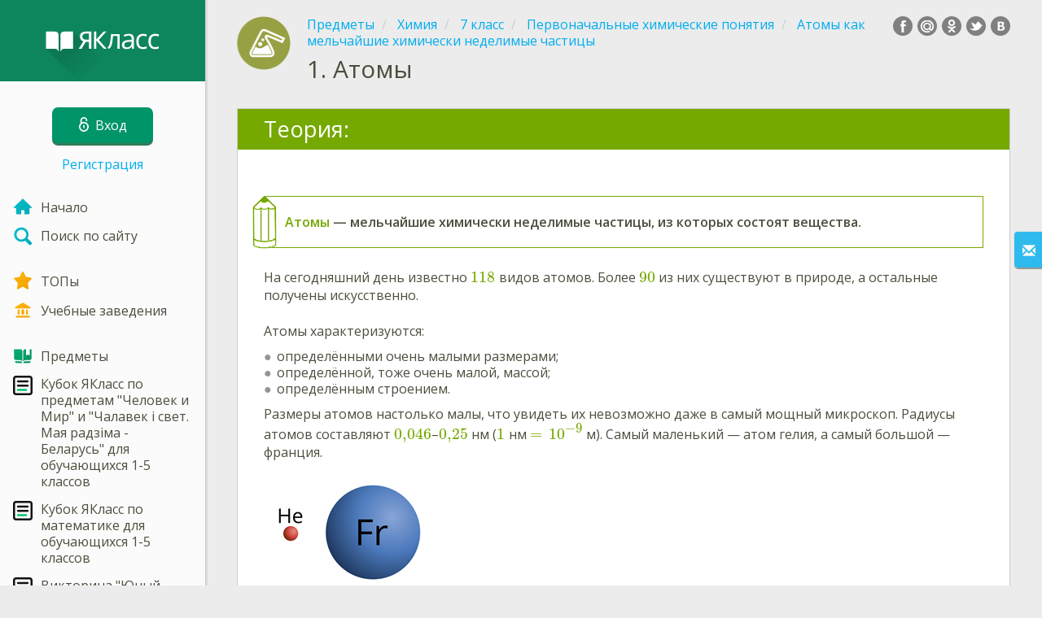

--- FILE ---
content_type: text/html; charset=utf-8
request_url: https://www.yaklass.by/p/himiya/7/pervonachalnye-khimicheskie-poniatiia-5015/atomy-kak-melchaishie-khimicheski-nedelimye-chastitcy-8422/re-abc9e5e7-0c22-4a11-9114-57b2f254d1f8
body_size: 12986
content:



<!DOCTYPE html>
<html lang="ru" class="cat-anon">
<head prefix="og: http://ogp.me/ns#">
    <meta charset="utf-8" />
    <meta http-equiv="X-UA-Compatible" content="IE=edge" />
        <meta name="viewport" content="width=device-width, initial-scale=1.0">
    <title>Атомы — урок. Химия, 7 класс.</title>
    <link href="//fonts.googleapis.com/css?family=Open+Sans:400italic,400,600|Roboto+Condensed:300,400&amp;subset=latin,cyrillic" rel="stylesheet" type="text/css" media="screen and (min-width: 768px)" />
<link href="//fonts.googleapis.com/css?family=Roboto+Condensed:400,300,300italic,400italic,700,700italic&amp;subset=latin,cyrillic" rel="stylesheet" type="text/css" media="screen and (max-width: 767px)" />


    <link href="https://cdnjs.cloudflare.com/ajax/libs/twitter-bootstrap/3.4.1/css/bootstrap.min.css" rel="stylesheet"/>

    <link href="/bundles/Content/layout?v=qcxF2T_WwkGpNYXVN4sZjUcTVjSMyoS-6rvdFW785qQ1" rel="stylesheet"/>

    
    
    
<script>window.Yk=window.Yk||{};Yk.__load=[];window.$=function(n){Yk.__load.push(n)};Yk.context={allowPushNoAuth:!0,enableRegWithCode:!1,allowPushReminder:!0}</script>
    <link href="/favicon.ico" rel="shortcut icon" />
    
<link rel="apple-touch-icon" href="/Content/Img/favicon/YaKlassBY/apple-touch-icon.png">
<link rel="icon" type="image/png" href="/Content/Img/favicon/YaKlassBY/favicon-32x32.png" sizes="32x32">
<link rel="icon" type="image/png" href="/Content/Img/favicon/YaKlassBY/favicon-16x16.png" sizes="16x16">
<link rel="manifest" href="/Content/Img/favicon/YaKlassBY/manifest.json">
<link rel="mask-icon" href="/Content/Img/favicon/YaKlassBY/safari-pinned-tab.svg" color="#009b4f">
<meta name="msapplication-config" content="/Content/Img/favicon/YaKlassBY/browserconfig.xml" />
<meta name="theme-color" content="#3c5157">
    
    <link href="/bundles/Content/exercise?v=FFTCHoZCziR_7wap48Up7nQlhHKB8nlveGAo22eK1G01" rel="stylesheet"/>

    

    
    
            <meta name="description" content="Урок по теме Атомы. Теоретические материалы и задания Химия, 7 класс. Якласс — онлайн школа нового поколения." />
            <link rel="canonical" href="https://www.yaklass.ru/Exercise/Find/acffa3d6-541b-4cca-bd29-68f514e45eda" />


    
    
<script>window.dataLayer=window.dataLayer||[];dataLayer.push({UserRole:"",UserClass:"",UserIsVIP:""})</script>
    

    <script>window.dataLayer=window.dataLayer||[];window.dataLayer.push({userIsAuthenticated:!1}),function(n,t,i,r,u){n[r]=n[r]||[];n[r].push({"gtm.start":(new Date).getTime(),event:"gtm.js"});var e=t.getElementsByTagName(i)[0],f=t.createElement(i),o=r!="dataLayer"?"&l="+r:"";f.async=!0;f.src="https://www.googletagmanager.com/gtm.js?id="+u+o;e.parentNode.insertBefore(f,e)}(window,document,"script","dataLayer","GTM-M4CZQ6")</script>

        <link rel="search" type="application/opensearchdescription+xml" title="ЯКласс Беларусь" href="/opensearch.xml" />
    <meta property="og:image" content="/upload/subjects_icons/subjects_icons_for_share/himija.png">
    <style>.sideBarLogoBg{background-color:#0f9c6d!important}.sideBarButtonBg{background-color:#009469!important}</style>    </head>
<body itemscope itemtype="http://schema.org/ItemPage" itemref="logoimg">
        <noscript><iframe src="https://www.googletagmanager.com/ns.html?id=GTM-M4CZQ6" height="0" width="0" style="display:none;visibility:hidden"></iframe></noscript>

    <div class="clmwrap">
        <div class="mobile-menu-header sideBarLogoBg">
            <div class="mobile-menu-header-wrap">
                    <a class="nauth-link menu-login-link" href="/Account/Login" title="Вход ">
                        <span class="login-link-text">Вход </span>
                        <span class="login-link-icon sideBarButtonBg"><i class="svg-sprite-site-menu icon-lock"></i></span>
                    </a>
                <button class="menu-btn close-menu" title="Меню">
                    <i class="svg-sprite-site-menu icon-burger-open"></i>
                </button>
            </div>
        </div>
        <div class="sidebar" itemscope itemtype="http://schema.org/WPSideBar">
            <div class="wrap">
                <div class="menu-content">
                    <div class="menu-content-wrap">
                        <div class="menu-header sideBarLogoBg">
                            <div class="logo showdesktop">
                                <a href="/" itemscope>
                                    <img id="logoimg" class="showdesktop" src="//www.yaklass.by/upload/Menu/logo/sidebar_logo.svg" itemprop="image" alt="ЯКласс Беларусь лого" />
                                </a>
                            </div>
                                <div class="loginblock showdesktop" itemscope itemtype="http://schema.org/WebPageElement">
                                    <button class="btn login big-login-button menu-login-link" id="loginSideBtn" title="Вход " data-login-url="/Account/Login" data-no-dialog="0">
                                        <i class="svg-sprite-site-menu icon-lock"></i><span>Вход </span>
                                    </button>
                                    <a class="nauth-link menu-register-link" href="/Account/Register">Регистрация</a>
                                </div>
                        </div>

                        <div class="menu-block">

    <nav class="menu clearfix" itemscope itemtype="http://schema.org/SiteNavigationElement">
        <div class="menu-list clearfix">

    <div class="link-item tablet-left-col">
            <a href="/">
<img Height="24" alt="Начало" src="/upload/Menu/icon/index.svg" width="24" />                <span>
                    Начало
                </span>
            </a>
    </div>
    <div class="link-item tablet-left-col separator">
            <a href="/search">
<img Height="24" alt="Поиск по сайту" src="/upload/Menu/icon/search.svg" width="24" />                <span>
                    Поиск по сайту
                </span>
            </a>
    </div>
    <div class="link-item tablet-left-col">
            <a href="/Top">
<img Height="24" alt="ТОПы" src="/upload/Menu/icon/top.svg" width="24" />                <span>
                    ТОПы
                </span>
            </a>
    </div>
    <div class="link-item tablet-left-col separator">
            <a href="/school">
<img Height="24" alt="Учебные заведения" src="/upload/Menu/icon/educational _place.svg" width="24" />                <span>
                    Учебные заведения
                </span>
            </a>
    </div>
    <div class="link-item tablet-left-col">
            <a href="/p">
<img Height="24" alt="Предметы" src="/upload/Menu/icon/subjects.svg" width="24" />                <span>
                    Предметы
                </span>
            </a>
    </div>
    <div class="link-item tablet-left-col">
            <a href="https://www.yaklass.by/konkurs-2025-2026/kubok-yaklass-po-predmetam-chelovek-i-mir-i-chalavek-i-svet-maya-radzima-belarus">
<img Height="24" alt="Кубок ЯКласс по предметам &quot;Человек и Мир&quot; и &quot;Чалавек і свет. Мая радзіма - Беларусь&quot; для обучающихся 1-5 классов" src="/upload/Menu/icon/9104314201582004494.svg" width="24" />                <span>
                    Кубок ЯКласс по предметам &quot;Человек и Мир&quot; и &quot;Чалавек і свет. Мая радзіма - Беларусь&quot; для обучающихся 1-5 классов
                </span>
            </a>
    </div>
    <div class="link-item tablet-left-col">
            <a href="https://www.yaklass.by/konkurs-2025-2026/1kubok-yaklass-po-matematike-dlya-obuchayushchihsya-1-5-klassov">
<img Height="24" alt="Кубок ЯКласс по математике для обучающихся 1-5 классов" src="/upload/Menu/icon/9104314201582004494.svg" width="24" />                <span>
                    Кубок ЯКласс по математике для обучающихся 1-5 классов
                </span>
            </a>
    </div>
    <div class="link-item tablet-left-col">
            <a href="https://www.yaklass.by/novosti/novosti-2026/yanvar/viktorina-yunyj-erudit">
<img Height="24" alt="Викторина &quot;Юный Эрудит&quot;" src="/upload/Menu/icon/9104314201582004494.svg" width="24" />                <span>
                    Викторина &quot;Юный Эрудит&quot;
                </span>
            </a>
    </div>
    <div class="link-item tablet-left-col">
            <a href="/novosti/novosti-2025/dekabr/novogodnee-predlozhenie">
<img Height="24" alt="НОВОГОДНИЕ СКИДКИ НА ПОДПИСКУ Я+!!!" src="/upload/Menu/icon/9104314201582004494.svg" width="24" />                <span>
                    НОВОГОДНИЕ СКИДКИ НА ПОДПИСКУ Я+!!!
                </span>
            </a>
    </div>
    <div class="link-item">
            <a href="/info/diplomy/">
<img Height="24" alt="Дипломы" src="/upload/Menu/icon/diploma_s3q8uqll4zn2.svg" width="24" />                <span>
                    Дипломы
                </span>
            </a>
    </div>
    <div class="link-item">
            <a href="/upload/images/%d1%80%d0%b0%d1%81%d0%bf%d0%b8%d1%81%d0%b0%d0%bd%d0%b8%d0%b520112025.png">
<img Height="24" alt="Расписание конкурсов на 2025/2026 год" src="/upload/Menu/icon/685264176415.svg" width="24" />                <span>
                    Расписание конкурсов на 2025/2026 год
                </span>
            </a>
    </div>
    <div class="link-item">
            <a href="/info/elektronnye-uchebnye-posobiya">
<img Height="24" alt="Учебники" src="/upload/logo/book_logo.svg" width="24" />                <span>
                    Учебники
                </span>
            </a>
    </div>
    <div class="link-item">
            <a href="/info/videouroki">
<img Height="24" alt="Видеоуроки" src="/upload/Menu/icon/videourok_logo.svg" width="24" />                <span>
                    Видеоуроки
                </span>
            </a>
    </div>
    <div class="link-item">
            <a href="/testwork">
<img Height="24" alt="Проверочные работы" src="/upload/Menu/icon/test_works.svg" width="24" />                <span>
                    Проверочные работы
                </span>
            </a>
    </div>
    <div class="link-item separator">
            <a href="/p-updates">
<img Height="24" alt="Обновления" src="/upload/Menu/icon/updates.svg" width="24" />                <span>
                    Обновления
                </span>
            </a>
    </div>
    <div class="link-item separator">
            <a href="/ykplus">
<img Height="24" alt="Оплатить Я+" src="/upload/files/yapl.svg" width="24" />                <span>
                    Оплатить Я+
                </span>
            </a>
    </div>
    <div class="link-item">
            <a href="/novosti">
<img Height="24" alt="Новости" src="/upload/Menu/icon/news.svg" width="24" />                <span>
                    Новости
                </span>
            </a>
    </div>
    <div class="link-item">
            <a href="javascript:" class="feebacklink" data-lang="">
<img Height="24" alt="Отправить отзыв" src="/upload/Menu/icon/review.svg" width="24" />                <span>Отправить отзыв</span>
            </a>
    </div>
            

                <div class="more-section">
                    <div class="link-item more-expander tablet-left-col">
                        <a href="javascript:" id="menu-more-link">
                            <i class="svg-sprite-site-menu icon-expand"></i>
                            <span>Показать больше</span>
                        </a>
                    </div>
    <div class="link-item tablet-left-col">
            <a href="/moderate" class="noicon">
                <span>
                    Moderate
                </span>
            </a>
    </div>
    <div class="link-item">
            <a href="/n2" class="noicon">
                <span>
                    N2
                </span>
            </a>
    </div>
                </div>
        </div>
    </nav>

                        </div>
                    </div>
                </div>
            </div>
        </div>
        <div class="main-content"  != null ? String.Concat("data-max-width=\"", vm.MaxWidthOverride, "\"") : null)>
            <div class="flex">
                <div class="mobile-top-bar showmobile sideBarLogoBg" itemscope itemtype="http://schema.org/WebPageElement">
                    <div class="mobile-top-bar-wrap">
                        <div class="logo">
                            <a href="/" itemscope>
                                <img src="//www.yaklass.by/upload/Menu/logo/LOgo_mobile.svg" alt="ЯКласс Беларусь лого" />
                            </a>
                        </div>
                            <a class="nauth-link menu-login-link" href="/Account/Login" title="Вход ">
                                <span class="login-link-icon sideBarButtonBg"><i class="svg-sprite-site-menu icon-lock"></i></span>
                            </a>
                        <button class="menu-btn" title="Меню">
                            <i class="svg-sprite-site-menu icon-burger"></i>
                        </button>
                    </div>
                </div>
                <div class="sc-wrap">
                    
                </div>
                
                <div class="flex-item">
                    <div class="tframe">
                        <div class="container-fluid wrap ">
                            <div class="sc-wrap">
                                
                            </div>
                            








<div class="page-header clearfix with-crumbs vs-header ExerciseRunExercise" itemscope>
        <div class="share42init" data-url="" data-title="" data-description="" data-create-embed-url=""></div>
    

<div class="crc-progress no-progress" title="">
            <div class="icon" style="background-image: url(/upload/subjects_icons/himija2.png)"></div>
    </div>



        <ul class="breadcrumb" itemscope itemtype="https://schema.org/BreadcrumbList">
                <li class="Subjects" itemprop="itemListElement" itemscope itemtype="https://schema.org/ListItem">
                    <a href="/p" itemprop="item"><span itemprop="name">Предметы</span></a>
                    <meta itemprop="position" content="1" />
                </li>
                <li class="Subject" itemprop="itemListElement" itemscope itemtype="https://schema.org/ListItem">
                    <a href="/p/himiya" itemprop="item"><span itemprop="name">Химия</span></a>
                    <meta itemprop="position" content="2" />
                </li>
                <li class="EducationProgram" itemprop="itemListElement" itemscope itemtype="https://schema.org/ListItem">
                    <a href="/p/himiya/7" itemprop="item"><span itemprop="name">7 класс</span></a>
                    <meta itemprop="position" content="3" />
                </li>
                <li class="Topic" itemprop="itemListElement" itemscope itemtype="https://schema.org/ListItem">
                    <a href="/p/himiya/7/pervonachalnye-khimicheskie-poniatiia-5015" itemprop="item"><span itemprop="name">Первоначальные химические понятия</span></a>
                    <meta itemprop="position" content="4" />
                </li>
                <li class="SubTopic" itemprop="itemListElement" itemscope itemtype="https://schema.org/ListItem">
                    <a href="/p/himiya/7/pervonachalnye-khimicheskie-poniatiia-5015/atomy-kak-melchaishie-khimicheski-nedelimye-chastitcy-8422" itemprop="item"><span itemprop="name">Атомы как мельчайшие химически неделимые частицы</span></a>
                    <meta itemprop="position" content="5" />
                </li>
        </ul>
    
    <div class="title-box">
            <div class="go-back SubTopic"><a href="/p/himiya/7/pervonachalnye-khimicheskie-poniatiia-5015/atomy-kak-melchaishie-khimicheski-nedelimye-chastitcy-8422"></a></div>
        

        <h1 class="left-clm">
                <span class="title-number" id="itempos" itemprop="position">1.</span>
            <span id="itemtitle" itemprop="name">
                Атомы
            </span>
        </h1>
        <div class="right-clm-mobile hideme visible-xs-table-cell">
        </div>
    </div>
</div>


<div class="block sm-easy-header no-bmarg">
    <div class="header clearfix">
        <h3 class="pull-left">Теория:</h3>
    </div>
    <div class="blockbody" itemprop="mainContentOfPage" itemscope itemtype="http://schema.org/WebPageElement">
        <div class="taskhtmlwrapper" id="taskhtml" itemscope itemtype="http://schema.org/CreativeWork" itemref="itemtitle itempos">
            <div   ><div><div><div class="gxst-definition"><div><span class="gxst-color-emph"><strong>Атомы</strong></span> — мельчайшие химически неделимые частицы, из которых состоят вещества.</div></div></div></div><div>На сегодняшний день известно \(118\) видов атомов. Более \(90\) из них существуют в природе, а остальные получены искусственно.</div><div>&nbsp;</div><div>Атомы характеризуются:</div><ul><li>определёнными очень малыми размерами;</li><li>определённой, тоже очень малой, массой;</li><li>определённым строением.</li></ul><div>Размеры атомов настолько малы, что увидеть их невозможно даже в самый мощный микроскоп. Радиусы атомов составляют \(0,046\)–\(0,25\) нм (\(1\) нм \(=\)&nbsp; <math displaystyle="true" linebreakstyle="after" xmlns="http://www.w3.org/1998/Math/MathML"><mrow><msup><mn>10</mn><mrow><mo>&minus;</mo><mn>9</mn></mrow></msup></mrow></math>&nbsp;м). Самый маленький — атом гелия, а самый большой — франция.</div><div>&nbsp;</div><div><img class="gxs-resource-image" alt="3Ресурс1.png" src="//i.yaklass.by/res/303247af-8472-41b5-bebb-e4a55b78d436/3%D0%A0%D0%B5%D1%81%D1%83%D1%80%D1%811w200.png" width="200" height="133" sizes="(max-width: 200px) 100vw, 200px" srcset="//i.yaklass.by/res/303247af-8472-41b5-bebb-e4a55b78d436/3%D0%A0%D0%B5%D1%81%D1%83%D1%80%D1%811w200.png 200w, //i.yaklass.by/res/29a86458-5feb-4004-8716-2db1ab8259c8/3%D0%A0%D0%B5%D1%81%D1%83%D1%80%D1%811w400.png 400w, //i.yaklass.by/res/7fadf067-0cd6-4289-85e8-444b2726432b/3%D0%A0%D0%B5%D1%81%D1%83%D1%80%D1%811w1200.png 1200w, //i.yaklass.by/res/ce4a93e5-5dc3-40ad-9b7d-d0456ce9af2f/3%D0%A0%D0%B5%D1%81%D1%83%D1%80%D1%811w1352.png 1352w" /></div><div><em>Рис. \(1\). Атомы гелия и франция</em></div><div>&nbsp;</div><div>Массы атомов тоже ничтожно малы. Так масса атома водорода составляет всего <math displaystyle="true" linebreakstyle="after" xmlns="http://www.w3.org/1998/Math/MathML"><mrow><msup><mrow><mn>1,67</mn><mo>&sdot;</mo><mn>10</mn></mrow><mrow><mo>&minus;</mo><mn>24</mn></mrow></msup></mrow></math>&nbsp;г.</div><div>&nbsp;</div><div>До конца \(19\)-го столетия атомы считали неделимыми частицами. Но учёные доказали, что атом имеет сложное строение.</div><div>&nbsp;</div><div>Согласно современным представлениям каждый атом состоит из положительно заряженного <strong><span class="gxst-color-emph"><strong>ядра</strong></span></strong> и движущихся вокруг него <strong><span class="gxst-color-emph"><strong>электронов</strong></span></strong>. Электроны имеют отрицательный заряд и нейтрализуют положительный заряд ядра.</div><div>&nbsp;</div><div>Ядро намного меньше самого атома. Так, радиус атома водорода составляет \(0,046\) нм, а радиус его ядра — всего \(0,00000065\) нм.&nbsp;В его состав входят ещё более мелкие частицы: <strong>&nbsp;</strong><span><strong><strong><span class="gxst-color-emph"><strong><strong>протоны</strong></strong></span>&nbsp;</strong></strong>(\(p\))&nbsp;и&nbsp;<strong><strong><span class="gxst-color-emph">нейтроны </span></strong></strong></span>(\(n\)). Протоны заряжены положительно и определяют заряд ядра. Нейтроны — частицы без заряда.</div><div>&nbsp;</div><div>Заряд протона равен по величине заряду электрона, а число протонов в ядре равно числу электронов в атоме. Поэтому атомы нейтральны.</div><div>&nbsp;</div><div>Атомы различаются между собой строением (числом содержащихся в них частиц), а также массой и размерами.</div><div>&nbsp;</div><div align="left"><img class="gxs-resource-image" alt="2Ресурс11w1262.png" src="//i.yaklass.by/res/689affba-4c8f-4cb1-ae64-8cb131844cdd/2%D0%A0%D0%B5%D1%81%D1%83%D1%80%D1%8111w1262w123.png" width="123" height="106" sizes="(max-width: 123px) 100vw, 123px" srcset="//i.yaklass.by/res/689affba-4c8f-4cb1-ae64-8cb131844cdd/2%D0%A0%D0%B5%D1%81%D1%83%D1%80%D1%8111w1262w123.png 123w, //i.yaklass.by/res/46ac52e0-e5bc-4f02-8ef0-90fdca5a1412/2%D0%A0%D0%B5%D1%81%D1%83%D1%80%D1%8111w1262w246.png 246w, //i.yaklass.by/res/8857a922-f4bb-40b5-a370-2ce52c08026b/2%D0%A0%D0%B5%D1%81%D1%83%D1%80%D1%8111w1262w738.png 738w, //i.yaklass.by/res/b2df1c4d-5fd2-464b-98b2-a0f43e1ae799/2%D0%A0%D0%B5%D1%81%D1%83%D1%80%D1%8111w1262w1396.png 1396w" /></div><div align="left"><em>Рис. \(2\). Атом гелия</em></div><div><em>&nbsp;</em>&nbsp;</div><div><div align="left"><img class="gxs-resource-image" alt="1  Ресурс 1 (1).png" src="//i.yaklass.by/res/0bb77b80-9782-4809-955b-ffb9d840d829/1%D0%A0%D0%B5%D1%81%D1%83%D1%80%D1%8111w167.png" width="167" height="169" sizes="(max-width: 167px) 100vw, 167px" srcset="//i.yaklass.by/res/0bb77b80-9782-4809-955b-ffb9d840d829/1%D0%A0%D0%B5%D1%81%D1%83%D1%80%D1%8111w167.png 167w, //i.yaklass.by/res/cee8215c-de7e-46a5-a32d-05a9b9ff157d/1%D0%A0%D0%B5%D1%81%D1%83%D1%80%D1%8111w334.png 334w, //i.yaklass.by/res/5bd0cd12-e1c4-40d8-b47c-5c90c0b193fe/1%D0%A0%D0%B5%D1%81%D1%83%D1%80%D1%8111w1002.png 1002w, //i.yaklass.by/res/787485c7-3953-42d4-958e-94d717d6e16a/1%D0%A0%D0%B5%D1%81%D1%83%D1%80%D1%8111w1683.png 1683w" /></div><div align="left"><em>Рис. \(3\). Атом кислорода</em></div><div align="left">&nbsp;</div></div><div>В химических реакциях атомы не изменяются, а только перегруппировываются — объединяются в новых комбинациях.</div><div><div class="gxst-definition"><div><strong><span class="gxst-color-emph"><strong>Атом</strong></span></strong> — мельчайшая химически неделимая электронейтральная частица вещества, состоящая из положительного ядра и отрицательных электронов.</div></div></div><div>Атомы&nbsp;не изменяются в химических реакциях, но существуют ядерные реакции, при протекании которых их строение изменяется.</div><div>&nbsp;</div><div>Атомы редко встречаются в изолированном виде. Обычно они соединяются друг с другом в молекулы или более крупные структуры. Число вариантов соединения атомов практически бесконечно, и&nbsp;их относительно небольшое число приводит к образованию огромного количества разнообразных веществ.</div><div><div><div class="gxst-example"><div class="gxst-ititle"><span>Пример:</span></div><div class="gxst-ibody"><div><div>атомы кислорода образуют два вещества. Когда они соединяются попарно, то образуется <strong><span class="gxst-color-emph"><strong>кислород</strong></span></strong>.</div><div>&nbsp;</div><div><img class="gxs-resource-image" alt="06-09-2017 13-29-36.jpg" src="//i.yaklass.by/res/5f5cf336-4dbd-46b8-8067-30e147321225/06092017132936w130.jpg" width="130" height="77" sizes="(max-width: 130px) 100vw, 130px" srcset="//i.yaklass.by/res/5f5cf336-4dbd-46b8-8067-30e147321225/06092017132936w130.jpg 130w, //i.yaklass.by/res/91092166-93f1-49a7-8e26-c719bedc7ae0/06092017132936w199.jpg 199w" /></div><div><em>Рис. \(4\). Молекула кислорода</em></div><div>&nbsp;</div><div>Если же три атома кислорода&nbsp;соединяются в&nbsp;молекулу, то образуется <strong><span class="gxst-color-emph"><strong>озон</strong></span></strong>.</div><div>&nbsp;</div><div><img class="gxs-resource-image" alt="06-09-2017 13-30-06.jpg" src="//i.yaklass.by/res/320e3ce1-e97f-4b66-84af-a849de1d9bbb/06092017133006w130.jpg" width="130" height="106" sizes="(max-width: 130px) 100vw, 130px" srcset="//i.yaklass.by/res/320e3ce1-e97f-4b66-84af-a849de1d9bbb/06092017133006w130.jpg 130w, //i.yaklass.by/res/e5d70660-823c-45bd-ae9c-7d52a083d9cf/06092017133006w200.jpg 200w" /></div><div><em>Рис. \(5\). Молекула озона</em></div></div></div></div></div></div><div>В молекулах атомы соединены друг с другом химическими связями.</div><div><div class="gxst-reference"><div class="gxst-ititle"><span>Источники:</span></div><div class="gxst-ibody"><div>Рис. 1. Атомы гелия и франция © ЯКласс</div><div>Рис. 2. Атом&nbsp;гелия https://image.shutterstock.com/image-vector/ten-atoms-illustration-600w-1147406696.jpg</div><div>Рис. 3. Атом&nbsp;кислорода https://image.shutterstock.com/image-vector/ten-atoms-illustration-600w-1147406696.jpg</div><div>Рис. 4. Молекула&nbsp;кислорода https://image.shutterstock.com/image-vector/molecules-ozone-oxygen-process-photochemical-600w-171095117.jpg</div><div>Рис. 5. Молекула озона https://image.shutterstock.com/image-vector/molecules-ozone-oxygen-process-photochemical-600w-171095117.jpg</div></div></div></div><meta itemprop="image" content="//i.yaklass.by/res/303247af-8472-41b5-bebb-e4a55b78d436/3%D0%A0%D0%B5%D1%81%D1%83%D1%80%D1%811w200.png" /></div><!--Solution disabled 2-->
            <meta itemprop="interactivityType" content="expositive" />
<meta itemprop="learningResourceType" content="article" />
<meta itemprop="educationalUse" content="self-education" />
    <meta itemprop="dateCreated" content="2017-09-13T11:36:51Z" />
    <meta itemprop="dateModified" content="2017-11-04T20:22:45Z" />
<meta itemprop="inLanguage" content="ru" />

        </div>
    </div>
</div>
<div class="nav-table row ExerciseRunExercise" itemscope itemtype="http://schema.org/SiteNavigationElement">
    <div class="nav-cell col-xs-4">
    </div>
    <div class="nav-cell col-xs-4">
        


<a href="/p/himiya/7/pervonachalnye-khimicheskie-poniatiia-5015/atomy-kak-melchaishie-khimicheski-nedelimye-chastitcy-8422" class="cn-nav-top-">
    <span class="nav-button nav-top"></span>
    <span>Вернуться в&nbsp;тему</span>
</a>
    </div>
    <div class="nav-cell col-xs-4">



<a href="/p/himiya/7/pervonachalnye-khimicheskie-poniatiia-5015/atomy-kak-melchaishie-khimicheski-nedelimye-chastitcy-8422/re-b0cdc3c8-0dd8-4d14-8573-07ce71cb4aa9" class="cn-nav-right-Theory">
    <span class="nav-button nav-right"></span>
    <span>Следующая теория</span>
</a>    </div>
</div>


    <div class="feedback-button-block visible-xs top-buffer-30px">
        <div class="line">
            <hr />
        </div>
        <div>
            <a href="javascript:void(0)" class="btn light oneliner"
               data-url-feedback-dialog="/FeedBack/FeedBack"
               data-bread-crumbs="Предметы/Химия/7 класс/Первоначальные химические понятия/Атомы как мельчайшие химически неделимые частицы"
               data-view-id="450"
               data-view-version="2295"
               data-exercise-id="abc9e5e7-0c22-4a11-9114-57b2f254d1f8"
               data-topic-id=""
               data-test-id=""
               data-result-id=""
               data-result-cls=""
               data-ex-position=""
               data-feedback-mode="VirtualSchool">
                Отправить отзыв
            </a>
        </div>
        <div class="line">
            <hr />
        </div>
    </div>
    <div class="feedBack slider in-iframe-fixed-center">
        <div class="left-edge"><i class="glyphicon glyphicon-envelope"></i></div>
        <div class="contents">
            <div class="slider-image">
            </div>
            <div class="feedBack-link slider-links">
                Нашёл ошибку?
                <div class="top-buffer-10px">
                    <a href="javascript:void(0)" class="dot"
                       data-url-feedback-dialog="/FeedBack/FeedBack"
                       data-bread-crumbs="Предметы/Химия/7 класс/Первоначальные химические понятия/Атомы как мельчайшие химически неделимые частицы"
                       data-exercise-id="abc9e5e7-0c22-4a11-9114-57b2f254d1f8"
                       data-view-id="450"
                       data-view-version="2295"
                       data-topic-id=""
                       data-test-id=""
                       data-result-id=""
                       data-result-cls=""
                       data-ex-position=""
                       data-feedback-mode="VirtualSchool">
                        Сообщи нам!
                    </a>
                </div>
            </div>
        </div>
    </div>
    <div id="feedBackDialog"></div>



                            <div class="sc-wrap">
                                
                            </div>
                        </div>
                    </div>
                </div>
                

<div class="footer" itemscope itemtype="http://schema.org/WPFooter">
    <div class="copyright">
        <div class="tframeblock-footer">
                    <span class="cpr">Copyright &copy; 2026 ООО ТЕОРЕМА ЗНАНИЙ</span>

        </div>
    </div>
</div>



            </div>
        </div>
    </div>

        <div id="loginDialog" class="signindialog hideme dialog">
            <div id="loginDialogPlaceHolder" class="ajax-loading"></div>
        </div>
        <div class="signindialog-overlay hideme"></div>
        <script src="https://cdnjs.cloudflare.com/ajax/libs/jquery/3.4.1/jquery.min.js" crossorigin="anonymous"></script>

    <script src="/bundles/Scripts/layout/ru?v=oEQS3iyL7qa3U-HZxr50ApRATtC8Lt61YuFZZv5y5Co1" crossorigin="anonymous"></script>

    
    
    
        
        
    

    

    

    


    <script src="/bundles/Scripts/exercise?v=EiCCV1_fk1cTHLvLvf7nWkhA862KPN6aYBh0-8TUFtw1" crossorigin="anonymous"></script>

    <script>(function(){window.Yk=window.Yk||{};Yk.Math=Yk.Math||{};var n=Yk.Math.style=Yk.Math.style||{};n.undefinedFont='"Open Sans", "Roboto Condensed", sans-serif';n.additionalLetterCharacters="а-я";window.MathJax={AuthorInit:function(){MathJax.Hub.Config({delayStartupUntil:"configured"});Yk.Math.mathJaxReady=!0;Yk.Math.startCreated&&Yk.Math.configSet&&Yk.Math.mathJaxReady&&Yk.Math.start()}}})()</script>
<script src="https://cdnjs.cloudflare.com/ajax/libs/mathjax/2.7.7/MathJax.js" crossorigin="anonymous" async>
</script>


    

    



    <script>$.each(Yk.__load,function(n,t){$(t)})</script>

    <script>$(function(){Yk.virtualSchool.initSliders(0,"prsnt")});$(function(){Yk.exercise.init(Yk.exerciseJsSettings);Yk.exercise.saveLastExerciseOrTest("abc9e5e7-0c22-4a11-9114-57b2f254d1f8");Yk.exercise.dispatchResultEvent({activityType:"lesson",action:"experienced",defaultCultureCode:"ru-RU",activityName:"Атомы",userId:"rkxnvrraxkr0zh3iu1h0pd0x",domain:"https://www.yaklass.by",activityUrl:"https://www.yaklass.by/p/himiya/7/pervonachalnye-khimicheskie-poniatiia-5015/atomy-kak-melchaishie-khimicheski-nedelimye-chastitcy-8422/re-abc9e5e7-0c22-4a11-9114-57b2f254d1f8"})}),function(){var n=Yk.ondemand=Yk.ondemand||{},t=n.bundles=n.bundles||{};t["jquery-ui-ondemand"]={inject:'\r\n<link href="/bundles/Content/jqueryui?v=-xNmsfsL4_4bJv_b7WWF6ac2xiBBn3C59ZkXH88KvBM1" rel="stylesheet"/>\r\n<script src="/bundles/Scripts/jqueryui/ru?v=wBQcAE8azoWxITfxsdG0P-Ct3xThJas5cTN6-0uHN341" crossorigin="anonymous"><\/script>\r\n\r\n'}}(),function(){var n=Yk.ondemand=Yk.ondemand||{},t=n.bundles=n.bundles||{};t["fancybox-ondemand"]={inject:'\r\n<link href="https://cdnjs.cloudflare.com/ajax/libs/fancybox/3.5.7/jquery.fancybox.min.css" rel="stylesheet"/>\r\n<link href="/bundles/Content/fancybox-custom?v=IHInDWDwXj6gIXdL1UJF4SqRVBFJn5wpel5WjHuhC8s1" rel="stylesheet"/>\r\n<script src="https://cdnjs.cloudflare.com/ajax/libs/fancybox/3.5.7/jquery.fancybox.min.js" crossorigin="anonymous"><\/script>\r\n\r\n'}}(),function(){var n=Yk.ondemand=Yk.ondemand||{},t=n.bundles=n.bundles||{};t["slick-slider-ondemand"]={inject:'\r\n<link href="/bundles/Content/slick-slider?v=Qg7i9nLd8c-xOgZqS4XZoS6hukBEd2N4BrmUenxEKKA1" rel="stylesheet"/>\r\n<script src="/bundles/Scripts/slick-slider?v=MsoTcswwKOqYIg4IFfJ016G_n1-rT1udOULIxR8el1o1" crossorigin="anonymous"><\/script>\r\n\r\n'}}(),function(){window.Yk=window.Yk||{};Yk.exerciseJsSettings={Resources:{helpTitle:"Справка",whatIsCorrectAnswer:"Как правильно?",yourAnswerIsCorrect:"Ты ответил верно!",yourAnswerIsSaved:"Твой ответ сохранен",correctAnswerExtraCaption:"Хочешь посмотреть правильный ответ?",correctAnswerExtraName:"Я+",openInNewWindow:"Открыть в новой вкладке",fileInputsDisabled:"Данный функционал доступен только в разделе «Проверочные работы».",answerPointHtml:'<span class="answer-point" title="Баллы"> Б.<\/span>',fieldIsNotScoredText:"Это поле не оценивается.",fieldIsNotValidatedText:"Это поле не оценивается.",UnsavedChangesLeaveWarning:"На странице есть несохраненные изменения. Если вы покинете страницу, они не будут сохранены.",RevertChanges:"Удалить",DoNotRevertChanges:"Оставить",AreYouSureYouWantToRevertChanges:"Вы хотите удалить внесённые изменения и восстановить прежний ответ?",Cancel:"Отменить",FinishTestBtnText:"Да",AnswerEmbedChangeAnswer:"Выполнить еще раз",ScrollToDndAnswersBtn:"Показать варианты ответов"},Url:{correctAnswerExtraUrl:"/ykplus/LandingOrManage"},disableMediaFilesDownload:1}}()</script>

</body>
</html>


--- FILE ---
content_type: image/svg+xml
request_url: https://www.yaklass.by/upload/Menu/logo/sidebar_logo.svg
body_size: 8181
content:
<?xml version="1.0" encoding="utf-8"?>
<!-- Generator: Adobe Illustrator 21.0.0, SVG Export Plug-In . SVG Version: 6.00 Build 0)  -->
<svg version="1.1" id="Layer_1" xmlns="http://www.w3.org/2000/svg" xmlns:xlink="http://www.w3.org/1999/xlink" x="0px" y="0px"
	 viewBox="0 0 252 100" style="enable-background:new 0 0 252 100;" xml:space="preserve">
<style type="text/css">
	.st0{fill:url(#SVGID_1_);}
	.st1{opacity:0.1;fill:url(#SVGID_2_);}
	.st2{opacity:0.1;}
	.st3{fill-rule:evenodd;clip-rule:evenodd;fill:url(#SVGID_3_);}
	.st4{fill-rule:evenodd;clip-rule:evenodd;fill:url(#SVGID_4_);}
	.st5{fill:url(#SVGID_5_);}
	.st6{fill:url(#SVGID_6_);}
	.st7{fill:url(#SVGID_7_);}
	.st8{fill:url(#SVGID_8_);}
	.st9{fill:url(#SVGID_9_);}
	.st10{fill:url(#SVGID_10_);}
	.st11{fill-rule:evenodd;clip-rule:evenodd;fill:#FFFFFF;}
	.st12{fill:#FFFFFF;}
</style>
<!-- <g>
	<linearGradient id="SVGID_1_" gradientUnits="userSpaceOnUse" x1="80" y1="4" x2="177.3736" y2="101.3736">
		<stop  offset="0" style="stop-color:#088A79"/>
		<stop  offset="1" style="stop-color:#017F70"/>
	</linearGradient>
	<rect class="st0" width="252" height="100"/>
</g> -->
<linearGradient id="SVGID_2_" gradientUnits="userSpaceOnUse" x1="111.6346" y1="87.8479" x2="84.3265" y2="60.5399">
	<stop  offset="0" style="stop-color:#000000;stop-opacity:0"/>
	<stop  offset="1" style="stop-color:#000000"/>
</linearGradient>
<polygon class="st1" points="151.1,100 89.9,38.8 78.8,47.8 71.4,40.3 56.6,60.1 96.5,100 "/>
<g class="st2">
	<g>
		<linearGradient id="SVGID_3_" gradientUnits="userSpaceOnUse" x1="74.3717" y1="51.7191" x2="89.7343" y2="51.7191">
			<stop  offset="0" style="stop-color:#000000;stop-opacity:0"/>
			<stop  offset="1" style="stop-color:#000000"/>
		</linearGradient>
		<path class="st3" d="M74.7,63.7c0.8-2.7,3-3,4.5-3h10.6V39.5H79.1c-3.1,0-4.8,1.6-4.8,4.1c0,1.2,0,19.9,0,20.1
			C74.4,63.9,74.6,64,74.7,63.7"/>
		<linearGradient id="SVGID_4_" gradientUnits="userSpaceOnUse" x1="56.5788" y1="51.7191" x2="71.9413" y2="51.7191">
			<stop  offset="0" style="stop-color:#000000;stop-opacity:0"/>
			<stop  offset="1" style="stop-color:#000000"/>
		</linearGradient>
		<path class="st4" d="M71.6,63.7c0.1,0.3,0.3,0.2,0.3,0c0-0.2,0-18.9,0-20.1c0-2.5-1.6-4.1-4.8-4.1H56.6v21.2h10.6
			C68.5,60.8,70.9,61.1,71.6,63.7"/>
	</g>
	<g>
		<g>
			<linearGradient id="SVGID_5_" gradientUnits="userSpaceOnUse" x1="96.5093" y1="50.1517" x2="112.1509" y2="50.1517">
				<stop  offset="0" style="stop-color:#000000;stop-opacity:0"/>
				<stop  offset="1" style="stop-color:#000000"/>
			</linearGradient>
			<path class="st5" d="M100.2,41.1c-1.3,1-2,2.6-2,4.5c0,1.5,0.4,2.8,1.1,3.9c0.7,1,1.7,1.7,3.1,2.2l-5.6,8.8l-0.2,0.4h3.5l5.4-8.7
				h3.8v8.7h2.9V39.5h-6C103.5,39.5,101.5,40,100.2,41.1z M109.2,42.1v7.4h-2.9c-3.5,0-5.1-1.3-5.1-3.9c0-1.3,0.4-2.1,1.2-2.7
				c0.9-0.6,2.1-0.9,3.8-0.9H109.2z"/>
			<linearGradient id="SVGID_6_" gradientUnits="userSpaceOnUse" x1="115.4241" y1="50.1517" x2="131.1827" y2="50.1517">
				<stop  offset="0" style="stop-color:#000000;stop-opacity:0"/>
				<stop  offset="1" style="stop-color:#000000"/>
			</linearGradient>
			<polygon class="st6" points="121.4,49.9 130.8,39.5 127.3,39.5 118.3,49.2 118.3,39.5 115.4,39.5 115.4,60.8 118.3,60.8 
				118.3,50.7 127.5,60.7 127.6,60.8 131.2,60.8 			"/>
		</g>
		<linearGradient id="SVGID_7_" gradientUnits="userSpaceOnUse" x1="149.6533" y1="51.7601" x2="164.1955" y2="51.7601">
			<stop  offset="0" style="stop-color:#000000;stop-opacity:0"/>
			<stop  offset="1" style="stop-color:#000000"/>
		</linearGradient>
		<path class="st7" d="M162.2,60.8l-0.5-2.6h-0.1c-0.9,1.1-1.8,1.9-2.7,2.3s-2,0.6-3.4,0.6c-1.8,0-3.2-0.5-4.2-1.4
			c-1-0.9-1.5-2.2-1.5-4c0-3.7,2.9-5.6,8.8-5.8l3.1-0.1v-1.1c0-1.4-0.3-2.5-0.9-3.2c-0.6-0.7-1.6-1-2.9-1c-1.5,0-3.2,0.5-5.1,1.4
			l-0.8-2.1c0.9-0.5,1.9-0.9,2.9-1.1c1.1-0.3,2.1-0.4,3.2-0.4c2.2,0,3.8,0.5,4.8,1.4c1,1,1.6,2.5,1.6,4.6v12.4H162.2z M156,58.9
			c1.7,0,3.1-0.5,4-1.4c1-0.9,1.5-2.2,1.5-3.9v-1.6l-2.7,0.1c-2.2,0.1-3.8,0.4-4.7,1c-1,0.6-1.4,1.5-1.4,2.8c0,1,0.3,1.7,0.9,2.3
			C154,58.6,154.9,58.9,156,58.9z"/>
		<linearGradient id="SVGID_8_" gradientUnits="userSpaceOnUse" x1="167.4652" y1="51.7435" x2="180.5678" y2="51.7435">
			<stop  offset="0" style="stop-color:#000000;stop-opacity:0"/>
			<stop  offset="1" style="stop-color:#000000"/>
		</linearGradient>
		<path class="st8" d="M175.7,61.1c-2.6,0-4.7-0.8-6.1-2.4c-1.4-1.6-2.2-3.9-2.2-6.9c0-3,0.7-5.4,2.2-7c1.5-1.7,3.5-2.5,6.2-2.5
			c0.9,0,1.7,0.1,2.6,0.3s1.6,0.4,2.1,0.7l-0.8,2.3c-0.6-0.2-1.3-0.4-2-0.6c-0.7-0.2-1.4-0.2-1.9-0.2c-3.7,0-5.5,2.3-5.5,7
			c0,2.2,0.4,3.9,1.3,5.1c0.9,1.2,2.2,1.8,4,1.8c1.5,0,3.1-0.3,4.6-1v2.4C179.1,60.8,177.6,61.1,175.7,61.1z"/>
		<g>
			<linearGradient id="SVGID_9_" gradientUnits="userSpaceOnUse" x1="182.3187" y1="51.7435" x2="195.4212" y2="51.7435">
				<stop  offset="0" style="stop-color:#000000;stop-opacity:0"/>
				<stop  offset="1" style="stop-color:#000000"/>
			</linearGradient>
			<path class="st9" d="M190.6,61.1c-2.6,0-4.7-0.8-6.1-2.4c-1.4-1.6-2.2-3.9-2.2-6.9c0-3,0.7-5.4,2.2-7c1.5-1.7,3.5-2.5,6.2-2.5
				c0.9,0,1.7,0.1,2.6,0.3c0.9,0.2,1.6,0.4,2.1,0.7l-0.8,2.3c-0.6-0.2-1.3-0.4-2-0.6c-0.7-0.2-1.4-0.2-1.9-0.2c-3.7,0-5.5,2.3-5.5,7
				c0,2.2,0.4,3.9,1.3,5.1c0.9,1.2,2.2,1.8,4,1.8c1.5,0,3.1-0.3,4.6-1v2.4C193.9,60.8,192.4,61.1,190.6,61.1z"/>
		</g>
		<linearGradient id="SVGID_10_" gradientUnits="userSpaceOnUse" x1="131.9705" y1="51.7435" x2="147.0446" y2="51.7435">
			<stop  offset="0" style="stop-color:#000000;stop-opacity:0"/>
			<stop  offset="1" style="stop-color:#000000"/>
		</linearGradient>
		<path class="st10" d="M136.4,42.7c-0.4,5.5-1,9.5-1.7,12.2c-0.7,2.5-1.6,3.8-2.8,3.9l1.8,1.9c0.7-0.3,1.3-0.7,1.8-1.3
			c0.8-1.1,1.5-2.8,2.1-5.1c0.5-2.3,0.9-5.4,1.2-9.3h5.4v15.8h2.8V42.7H136.4z"/>
	</g>
</g>
<g>
	<g>
		<path class="st11" d="M74.7,63c0.8-2.7,3-3,4.5-3h10.6V38.8H79.1c-3.1,0-4.8,1.6-4.8,4.1c0,1.2,0,19.9,0,20.1
			C74.4,63.2,74.6,63.3,74.7,63"/>
		<path class="st11" d="M71.6,63c0.1,0.3,0.3,0.2,0.3,0c0-0.2,0-18.9,0-20.1c0-2.5-1.6-4.1-4.8-4.1H56.6V60h10.6
			C68.5,60,70.9,60.3,71.6,63"/>
	</g>
	<g>
		<g>
			<path class="st12" d="M100.2,40.3c-1.3,1-2,2.6-2,4.5c0,1.5,0.4,2.8,1.1,3.9c0.7,1,1.7,1.7,3.1,2.2l-5.6,8.8l-0.2,0.4h3.5
				l5.4-8.7h3.8v8.7h2.9V38.8h-6C103.5,38.8,101.5,39.3,100.2,40.3z M109.2,41.4v7.4h-2.9c-3.5,0-5.1-1.3-5.1-3.9
				c0-1.3,0.4-2.1,1.2-2.7c0.9-0.6,2.1-0.9,3.8-0.9H109.2z"/>
			<polygon class="st12" points="121.4,49.1 130.8,38.8 127.3,38.8 118.3,48.5 118.3,38.8 115.4,38.8 115.4,60.1 118.3,60.1 
				118.3,49.9 127.5,60 127.6,60.1 131.2,60.1 			"/>
		</g>
		<path class="st12" d="M162.2,60.1l-0.5-2.6h-0.1c-0.9,1.1-1.8,1.9-2.7,2.3c-0.9,0.4-2,0.6-3.4,0.6c-1.8,0-3.2-0.5-4.2-1.4
			c-1-0.9-1.5-2.2-1.5-4c0-3.7,2.9-5.6,8.8-5.8l3.1-0.1v-1.1c0-1.4-0.3-2.5-0.9-3.2c-0.6-0.7-1.6-1-2.9-1c-1.5,0-3.2,0.5-5.1,1.4
			l-0.8-2.1c0.9-0.5,1.9-0.9,2.9-1.1c1.1-0.3,2.1-0.4,3.2-0.4c2.2,0,3.8,0.5,4.8,1.4c1,1,1.6,2.5,1.6,4.6v12.4H162.2z M156,58.2
			c1.7,0,3.1-0.5,4-1.4c1-0.9,1.5-2.2,1.5-3.9v-1.6l-2.7,0.1c-2.2,0.1-3.8,0.4-4.7,1c-1,0.6-1.4,1.5-1.4,2.8c0,1,0.3,1.7,0.9,2.3
			C154,57.9,154.9,58.2,156,58.2z"/>
		<path class="st12" d="M175.7,60.4c-2.6,0-4.7-0.8-6.1-2.4c-1.4-1.6-2.2-3.9-2.2-6.9c0-3,0.7-5.4,2.2-7c1.5-1.7,3.5-2.5,6.2-2.5
			c0.9,0,1.7,0.1,2.6,0.3c0.9,0.2,1.6,0.4,2.1,0.7l-0.8,2.3c-0.6-0.2-1.3-0.4-2-0.6c-0.7-0.2-1.4-0.2-1.9-0.2c-3.7,0-5.5,2.3-5.5,7
			c0,2.2,0.4,3.9,1.3,5.1c0.9,1.2,2.2,1.8,4,1.8c1.5,0,3.1-0.3,4.6-1v2.4C179.1,60.1,177.6,60.4,175.7,60.4z"/>
		<g>
			<path class="st12" d="M190.6,60.4c-2.6,0-4.7-0.8-6.1-2.4c-1.4-1.6-2.2-3.9-2.2-6.9c0-3,0.7-5.4,2.2-7c1.5-1.7,3.5-2.5,6.2-2.5
				c0.9,0,1.7,0.1,2.6,0.3c0.9,0.2,1.6,0.4,2.1,0.7l-0.8,2.3c-0.6-0.2-1.3-0.4-2-0.6c-0.7-0.2-1.4-0.2-1.9-0.2c-3.7,0-5.5,2.3-5.5,7
				c0,2.2,0.4,3.9,1.3,5.1c0.9,1.2,2.2,1.8,4,1.8c1.5,0,3.1-0.3,4.6-1v2.4C193.9,60.1,192.4,60.4,190.6,60.4z"/>
		</g>
		<path class="st12" d="M136.4,42c-0.4,5.5-1,9.5-1.7,12.2c-0.7,2.5-1.6,3.8-2.8,3.9l1.8,1.9c0.7-0.3,1.3-0.7,1.8-1.3
			c0.8-1.1,1.5-2.8,2.1-5.1c0.5-2.3,0.9-5.4,1.2-9.3h5.4v15.8h2.8V42H136.4z"/>
	</g>
</g>
</svg>


--- FILE ---
content_type: image/svg+xml
request_url: https://www.yaklass.by/upload/logo/book_logo.svg
body_size: 792
content:
<?xml version="1.0" standalone="no"?>
<!DOCTYPE svg PUBLIC "-//W3C//DTD SVG 20010904//EN"
 "http://www.w3.org/TR/2001/REC-SVG-20010904/DTD/svg10.dtd">
<svg version="1.0" xmlns="http://www.w3.org/2000/svg"
 width="200.000000pt" height="200.000000pt" viewBox="0 0 200.000000 200.000000"
 preserveAspectRatio="xMidYMid meet">

<g transform="translate(0.000000,200.000000) scale(0.100000,-0.100000)"
fill="#000000" stroke="none">
<path d="M310 1046 l0 -446 245 0 c272 0 305 -6 349 -63 16 -20 29 -28 40 -24
16 6 17 43 14 429 -3 475 -3 475 -77 520 -35 22 -46 23 -303 26 l-268 3 0
-445z"/>
<path d="M1153 1478 c-17 -6 -46 -26 -65 -45 l-33 -34 -3 -440 c-2 -421 -2
-439 16 -439 10 0 31 14 47 30 16 17 45 35 64 40 20 5 145 10 279 10 l242 0 0
445 0 445 -257 -1 c-145 -1 -272 -6 -290 -11z"/>
</g>
</svg>
